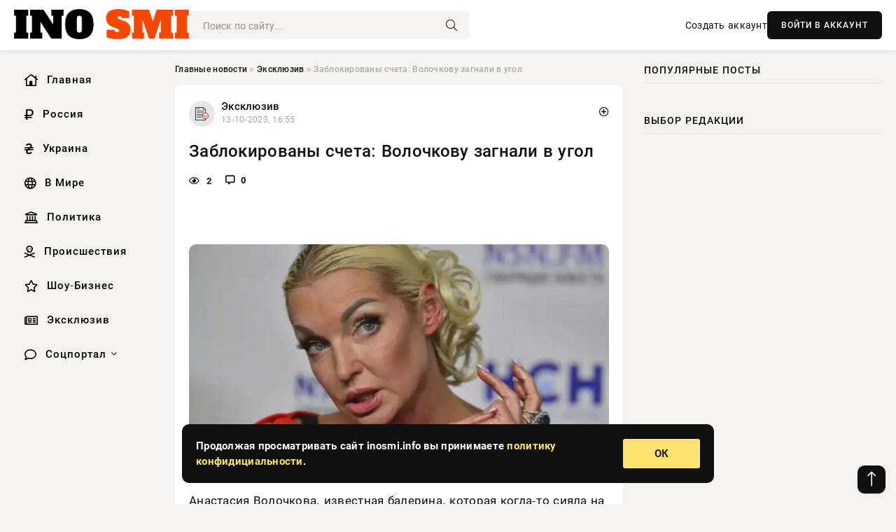

--- FILE ---
content_type: text/html; charset=utf-8
request_url: https://inosmi.info/exclusive/93768-zablokirovany-scheta-volochkovu-zagnali-v-ugol.html
body_size: 12386
content:
<!DOCTYPE html>
<html lang="ru">
   <head>
   <title>Заблокированы счета: Волочкову загнали в угол » Информационно-аналитический портал «INOSMI.INFO»</title>
<meta charset="utf-8">
<meta name="description" content="Анастасия Волочкова, известная балерина, которая когда-то сияла на сценах самых престижных театров России, снова оказалась в центре скандала. На этот раз ее счета были заблокированы налоговой">
<meta name="keywords" content="развитию, известная, балерина, которая, когда, сияла, сценах, самых, престижных, театров, России, снова, оказалась, Волочкова, центре, счета, заблокированы, налоговой, службой, Информация, балерины">
<link rel="canonical" href="https://inosmi.info/exclusive/93768-zablokirovany-scheta-volochkovu-zagnali-v-ugol.html">
<link rel="alternate" type="application/rss+xml" title="Информационно-аналитический портал «INOSMI.INFO» RSS" href="https://inosmi.info/rss.xml">
<link rel="preconnect" href="https://inosmi.info/" fetchpriority="high">
<meta property="twitter:title" content="Заблокированы счета: Волочкову загнали в угол » Информационно-аналитический портал «INOSMI.INFO»">
<meta property="twitter:url" content="https://inosmi.info/exclusive/93768-zablokirovany-scheta-volochkovu-zagnali-v-ugol.html">
<meta property="twitter:card" content="summary_large_image">
<meta property="twitter:image" content="https://inosmi.info/uploads/posts/2023-10/1697205303-1abeae34c45a8d3cbf533545490e1a268.webp">
<meta property="twitter:description" content="Анастасия Волочкова, известная балерина, которая когда-то сияла на сценах самых престижных театров России, снова оказалась в центре скандала. На этот раз ее счета были заблокированы налоговой службой. Информация о том, что налоговики обратили внимание на фонд «Анастасия Волочкова» — фонд, который">
<meta property="og:type" content="article">
<meta property="og:site_name" content="Информационно-аналитический портал «INOSMI.INFO»">
<meta property="og:title" content="Заблокированы счета: Волочкову загнали в угол » Информационно-аналитический портал «INOSMI.INFO»">
<meta property="og:url" content="https://inosmi.info/exclusive/93768-zablokirovany-scheta-volochkovu-zagnali-v-ugol.html">
<meta property="og:image" content="https://inosmi.info/uploads/posts/2023-10/1697205303-1abeae34c45a8d3cbf533545490e1a268.webp">
<meta property="og:description" content="Анастасия Волочкова, известная балерина, которая когда-то сияла на сценах самых престижных театров России, снова оказалась в центре скандала. На этот раз ее счета были заблокированы налоговой службой. Информация о том, что налоговики обратили внимание на фонд «Анастасия Волочкова» — фонд, который">

<script src="/engine/classes/min/index.php?g=general&amp;v=9qr62"></script>
<script src="/engine/classes/min/index.php?f=engine/classes/js/jqueryui.js,engine/classes/js/dle_js.js,engine/classes/fancybox/fancybox.js&amp;v=9qr62" defer></script>
<script type="application/ld+json">{"@context":"https://schema.org","@graph":[{"@type":"NewsArticle","@context":"https://schema.org/","publisher":{"@type":"Organization","name":"Информационно аналитический портал «INOSMI.INFO»","logo":{"@type":"ImageObject","url":""}},"name":"Заблокированы счета: Волочкову загнали в угол","headline":"Заблокированы счета: Волочкову загнали в угол","mainEntityOfPage":{"@type":"WebPage","@id":"https://inosmi.info/exclusive/93768-zablokirovany-scheta-volochkovu-zagnali-v-ugol.html"},"datePublished":"2023-10-13T16:55:03+03:00","author":{"@type":"Person","name":"Яна Орехова","url":"https://inosmi.info/user/%D0%AF%D0%BD%D0%B0+%D0%9E%D1%80%D0%B5%D1%85%D0%BE%D0%B2%D0%B0/"},"image":["https://inosmi.info/uploads/posts/2023-10/1697205303-1abeae34c45a8d3cbf533545490e1a268.webp"],"description":"Анастасия Волочкова, известная балерина, которая когда-то сияла на сценах самых престижных театров России, снова оказалась в центре скандала. На этот раз ее счета были заблокированы налоговой службой. Информация о том, что налоговики обратили внимание на фонд «Анастасия Волочкова» — фонд, который"},{"@type":"BreadcrumbList","@context":"https://schema.org/","itemListElement":[{"@type":"ListItem","position":1,"item":{"@id":"https://inosmi.info/","name":"Главные новости"}},{"@type":"ListItem","position":2,"item":{"@id":"https://inosmi.info/exclusive/","name":"Эксклюзив"}},{"@type":"ListItem","position":3,"item":{"@id":"https://inosmi.info/exclusive/93768-zablokirovany-scheta-volochkovu-zagnali-v-ugol.html","name":"Заблокированы счета: Волочкову загнали в угол"}}]}]}</script> 
      <meta name="viewport" content="width=device-width, initial-scale=1.0" />
      <meta name="msapplication-TileColor" content="#e6e6e6">   
      <meta name="theme-color" content="#101010"> 
      <link rel="preload" href="/templates/Default/css/common.css" as="style">
      <link rel="preload" href="/templates/Default/css/styles.css" as="style">
      <link rel="preload" href="/templates/Default/css/engine.css" as="style">
      <link rel="preload" href="/templates/Default/css/fontawesome.css" as="style">
      <link rel="preload" href="/templates/Default/webfonts/manrope-400.woff2" as="font" type="font/woff2" crossorigin>
      <link rel="preload" href="/templates/Default/webfonts/manrope-600.woff2" as="font" type="font/woff2" crossorigin>
      <link rel="preload" href="/templates/Default/webfonts/manrope-700.woff2" as="font" type="font/woff2" crossorigin>
      <link rel="preload" href="/templates/Default/webfonts/fa-light-300.woff2" as="font" type="font/woff2" crossorigin>
      <link href="/templates/Default/css/common.css" type="text/css" rel="stylesheet" />
      <link href="/templates/Default/css/styles.css" type="text/css" rel="stylesheet" />
      <link href="/templates/Default/css/engine.css" type="text/css" rel="stylesheet" /> 
      <link href="/templates/Default/css/fontawesome.css" type="text/css" rel="stylesheet" />
      <link rel="apple-touch-icon" sizes="256x256" href="/templates/Default/favicons/256x256.png">
      <link rel="apple-touch-icon" sizes="192x192" href="/templates/Default/favicons/192x192.png">
      <link rel="apple-touch-icon" sizes="180x180" href="/templates/Default/favicons/180x180.png">
      <link rel="apple-touch-icon" sizes="167x167" href="/templates/Default/favicons/167x167.png">
      <link rel="apple-touch-icon" sizes="152x152" href="/templates/Default/favicons/152x152.png">
      <link rel="apple-touch-icon" sizes="120x120" href="/templates/Default/favicons/120x120.png">
      <link rel="icon" type="image/png" href="/templates/Default/favicons/favicon.png">
      	<!-- Yandex.RTB -->
	<script>window.yaContextCb=window.yaContextCb||[]</script>
	<script src="https://yandex.ru/ads/system/context.js" async></script>
   </head>
   <body>
      <div class="wrapper">
         <div class="wrapper-container wrapper-main">

            <header class="header d-flex ai-center vw100">
               <a href="/" class="logo" title="Информационно-аналитический портал «INOSMI.INFO»"><img src="/templates/Default/dleimages/logo.png" alt="Информационно-аналитический портал «INOSMI.INFO»"></a>
               <div class="header__search search-block flex-grow-1">
                  <form id="quicksearch" method="post">
                     <input type="hidden" name="do" value="search">
                     <input type="hidden" name="subaction" value="search">
                     <input class="search-block__input" id="story" name="story" placeholder="Поиск по сайту..." type="text" autocomplete="off">
                     <button class="search-block__btn" type="submit"><span class="fal fa-search"></span></button>
                  </form>
               </div>
               

               
               <a href="/?do=register" class="header__link">Создать аккаунт</a>
               <button class="header__btn-login js-show-login">ВОЙТИ В АККАУНТ</button>
               

               <button class="header__btn-menu d-none js-show-mobile-menu"><span class="fal fa-bars"></span></button>
            </header>

            <div class="content">
               <div class="cols">

                  <!-- MENU START -->
                  <aside class="col-side">
                     <ul class="side-nav js-this-in-mobile-menu">
                        <li><a href="/"><i class="far fa-home-lg"></i> Главная</a></li>
                        <li><a href="/russia/"><i class="far fa-ruble-sign"></i> Россия</a></li>
                        <li><a href="/ukraine/"><i class="far fa-hryvnia"></i> Украина</a></li>
                        <li><a href="/world/"><i class="far fa-globe"></i> В Мире</a></li>
                        <li><a href="/policy/"><i class="far fa-landmark"></i> Политика</a></li>
                        <li><a href="/incidents/"><i class="far fa-skull-crossbones"></i> Происшествия</a></li>
                        <li><a href="/show-business/"><i class="far fa-star"></i> Шоу-Бизнес</a></li>
                        <li><a href="/exclusive/"><i class="far fa-newspaper"></i> Эксклюзив</a></li>
                        <li class="submenu"><a href="/social/"><i class="far fa-comment"></i> Соцпортал</a>
                           <ul class="nav__list side-nav" style="position: unset !important">
                              <li class="nav__list-hidden"><a href="/social/goroskop/"><i class="far fa-planet-ringed"></i> Гороскопы</a></li>
                              <li class="nav__list-hidden"><a href="/social/primeti/"><i class="far fa-map-signs"></i> Приметы</a></li>
                              <li class="nav__list-hidden"><a href="/social/ezoterika/"><i class="far fa-sparkles"></i> Эзотерика</a></li>
                              <li class="nav__list-hidden"><a href="/social/prazdniki/"><i class="far fa-gift"></i> Праздники</a></li>
                              <li class="nav__list-hidden"><a href="/social/zdorove/"><i class="far fa-heart"></i> Здоровье</a></li>
                              <li class="nav__list-hidden"><a href="/social/psihologiya/"><i class="far fa-head-side-brain"></i> Психология</a></li>
                              <li class="nav__list-hidden"><a href="/social/dlya-zhenshchin/"><i class="far fa-venus-double"></i> Для женщин</a></li>
                              <li class="nav__list-hidden"><a href="/social/sad-ogorod/"><i class="far fa-seedling"></i> Сад-огород</a></li>
                           </ul>
                        </li>
                     </ul>
                  </aside>
                  <!-- MENU END -->
                  
                  <main class="col-main">
                    
                         
                        <div class="speedbar"><div class="over"><a href="https://inosmi.info/">Главные новости</a>  »  <a href="https://inosmi.info/exclusive/">Эксклюзив</a>  »  Заблокированы счета: Волочкову загнали в угол</div></div>
                        

                     <div class="content-block d-grid" id="content-block">
                        

                        
                        <div class="short">
	<div class="info-block">
	   <div class="info-body">
		  <a href="https://inosmi.info/exclusive/" class="info-img" title="Эксклюзив"><img src="/uploads/icons/exclusive.png" alt="Эксклюзив"></a>
		  <div class="info-title"><a href="https://inosmi.info/exclusive/" class="author_name">Эксклюзив</a></div>
		  <div class="info-meta">
			 <time datetime="13-10-2023, 16:55" class="ago" title="13-10-2023, 16:55">13-10-2023, 16:55</time>
			 
		  </div>
	   </div>
        <div class="dosuga-post-head-mark">    
            <a href="#" class="js-show-login" title="Сохранить"><i class="far fa-plus-circle"></i></a>
                    
		</div> 
	</div>
	<div class="yz_short_body">
	   <h1 class="dn-short-t">Заблокированы счета: Волочкову загнали в угол</h1>
	   <div class="content_top_met">
	   	  <div class="f_eye"><i class="far fa-eye"></i> 2</div>
		  <a id="dle-comm-link" href="#comment">
			 <div class="f_link"><i class="far fa-comment-alt"></i> 0</div>
		  </a>
		  <div class="f_info">
		  </div>
	   </div>
	   <div class="page__text full-text clearfix">
	   	  <div style="margin-bottom: 20px">
		 	 
		  </div>
		  <p><br></p><div align="center"><!--TBegin:https://inosmi.info/uploads/posts/2023-10/1697205303-1abeae34c45a8d3cbf533545490e1a268.webp|--><a href="https://inosmi.info/uploads/posts/2023-10/1697205303-1abeae34c45a8d3cbf533545490e1a268.webp" class="highslide" target="_blank"><img src="/uploads/posts/2023-10/thumbs/1697205303-1abeae34c45a8d3cbf533545490e1a268.webp" style="max-width:100%;" alt=""></a><!--TEnd--></div><br><p>Анастасия Волочкова, известная балерина, которая когда-то сияла на сценах самых престижных театров России, снова оказалась в центре скандала. На этот раз ее счета были заблокированы налоговой службой. Информация о том, что налоговики обратили внимание на фонд «Анастасия Волочкова» — фонд, который содействует развитию русской культуры и искусства, появилась в прессе.</p><br><p>Причиной блокировки счетов стало то, что компания не предоставила налоговые декларации в срок. В результате такого нарушения, балерина была наказана. Стоит отметить, что компания уже работает 22 года, но сама Анастасия Волочкова стала ее руководителем только семь лет назад. В ее деятельности указано предоставление финансовых услуг.</p><br><p>Однако, последнее время балерина оказалась в центре внимания не только из-за налоговых проблем. Скандалы, связанные с ее именем, перестали быть просто разборками в шоу-бизнесе. Теперь все стало гораздо серьезнее. Недавно Анастасию пытаются привлечь к ответственности из-за скандального снимка с советским памятником. Балерина сделала шпагат на священном месте, что вызвало резкую критику.</p><br><p>Все это только усилило негативное внимание к Анастасии Волочковой. Ее имя, когда-то ассоциировавшееся с талантливой и известной балериной, теперь связывается с различными скандалами. Блокировка счетов лишь усугубила ситуацию. Пока неизвестно, какие будут последствия для фонда «Анастасия Волочкова» и самой балерины.</p>
		  <div style="margin-top: 20px">
		  	
		  </div>
	   </div>
	</div>
	<div class="page__tags d-flex">
	   
	</div>
	<div class="content_like">
	   <div class="df_like">
		  <a href="#" onclick="doRate('plus', '93768'); return false;" >
		  <i title="Мне нравится" class="far fa-thumbs-up"></i> <span><span data-likes-id="93768">0</span></span>
		  </a>
	   </div>
	   <div class="df_dlike">
		  <a href="#" onclick="doRate('minus', '93768'); return false;" >
		  <i title="Мне не нравится" class="far fa-thumbs-down"></i> <span><span data-dislikes-id="93768">0</span></span>
		  </a>
	   </div>
	</div>
	<div class="content_footer">
	   <script src="https://yastatic.net/share2/share.js"></script>
	   <div class="ya-share2" data-curtain data-shape="round" data-color-scheme="whiteblack" data-services="vkontakte,odnoklassniki,telegram,whatsapp"></div>
	   <div class="f_info">
		  <a href="javascript:AddComplaint('93768', 'news')"> 
		  <div class="more_jaloba">
			 <svg fill="none" width="15" height="15" stroke="currentColor" stroke-width="1.5" viewBox="0 0 24 24" xmlns="http://www.w3.org/2000/svg" aria-hidden="true">
				<path stroke-linecap="round" stroke-linejoin="round" d="M12 9v3.75m9-.75a9 9 0 11-18 0 9 9 0 0118 0zm-9 3.75h.008v.008H12v-.008z"></path>
			 </svg>
			 ЖАЛОБА
		  </div>
		  </a>
	   </div>
	</div>
 </div>
 <div class="page__comments sect__header">
	<div class="page__comments-header">
		<div class="page__comments-title">0 комментариев</div>
		<div class="page__comments-info">
			<span class="fal fa-exclamation-circle"></span>
			Обсудим?
		</div>
	
	</div>
	<!--dleaddcomments-->
	<!--dlecomments-->
 </div>
 <section class="sect">
	<div class="sect__header sect__title" style="font-weight: 500; font-size: 24px;">Смотрите также:</div>
	<div class="sect__content d-grid">
	   <div class="popular grid-item">
   <div class="popular__img img-responsive">
      <img loading="lazy" src="/uploads/posts/2023-08/1692705622-113.png" alt="Волочкова призналась, что Жигалова заплатила ей за участие в ее шоу">
      <div class="item__category pi-center"><img src="/uploads/icons/exclusive.png"></div> 
   </div>
   <div class="meta_block">
      <div class="meta_block_cat">Эксклюзив</div>
      <time class="meta_block_date" datetime="22-08-2023, 15:00">22-08-2023, 15:00</time>   
   </div>
   <div class="popular__desc">
      <a class="popular__title expand-link" href="https://inosmi.info/exclusive/79894-volochkova-priznalas-chto-zhigalova-zaplatila-ej-za-uchastie-v-ee-shou.html">Волочкова призналась, что Жигалова заплатила ей за участие в ее шоу</a>
   </div>
 </div><div class="popular grid-item">
   <div class="popular__img img-responsive">
      <img loading="lazy" src="/templates/Default/dleimages/no_image.jpg" alt="«Почему все хотят поссорить меня с дочкой?» Чем закончился конфликт Волочковой и ее дочери">
      <div class="item__category pi-center"><img src="/uploads/icons/exclusive.png"></div> 
   </div>
   <div class="meta_block">
      <div class="meta_block_cat">Эксклюзив</div>
      <time class="meta_block_date" datetime="10-08-2023, 02:24">10-08-2023, 02:24</time>   
   </div>
   <div class="popular__desc">
      <a class="popular__title expand-link" href="https://inosmi.info/exclusive/65931-pochemu-vse-hotjat-possorit-menja-s-dochkoj-chem-zakonchilsja-konflikt-volochkovoj-i-ee-docheri.html">«Почему все хотят поссорить меня с дочкой?» Чем закончился конфликт Волочковой и ее дочери</a>
   </div>
 </div><div class="popular grid-item">
   <div class="popular__img img-responsive">
      <img loading="lazy" src="/templates/Default/dleimages/no_image.jpg" alt="Волочкова заявила, что вступилась за Киркорова после скандала">
      <div class="item__category pi-center"><img src="/uploads/icons/exclusive.png"></div> 
   </div>
   <div class="meta_block">
      <div class="meta_block_cat">Эксклюзив</div>
      <time class="meta_block_date" datetime="22-08-2023, 21:25">22-08-2023, 21:25</time>   
   </div>
   <div class="popular__desc">
      <a class="popular__title expand-link" href="https://inosmi.info/exclusive/80020-volochkova-zajavila-chto-vstupilas-za-kirkorova-posle-skandala.html">Волочкова заявила, что вступилась за Киркорова после скандала</a>
   </div>
 </div><div class="popular grid-item">
   <div class="popular__img img-responsive">
      <img loading="lazy" src="/uploads/posts/2023-10/1696248614-1volochkova-ee-instaaaaaaaaaa.jpg" alt="Анастасия Волочкова объяснила причину частой смены возлюбленных">
      <div class="item__category pi-center"><img src="/uploads/icons/exclusive.png"></div> 
   </div>
   <div class="meta_block">
      <div class="meta_block_cat">Эксклюзив</div>
      <time class="meta_block_date" datetime="2-10-2023, 15:10">2-10-2023, 15:10</time>   
   </div>
   <div class="popular__desc">
      <a class="popular__title expand-link" href="https://inosmi.info/exclusive/91217-anastasija-volochkova-objasnila-prichinu-chastoj-smeny-vozljublennyh.html">Анастасия Волочкова объяснила причину частой смены возлюбленных</a>
   </div>
 </div><div class="popular grid-item">
   <div class="popular__img img-responsive">
      <img loading="lazy" src="/templates/Default/dleimages/no_image.jpg" alt="Анастасия Волочкова похвасталась шпагатом на руках у Шаляпина и его друга">
      <div class="item__category pi-center"><img src="/uploads/icons/exclusive.png"></div> 
   </div>
   <div class="meta_block">
      <div class="meta_block_cat">Эксклюзив</div>
      <time class="meta_block_date" datetime="10-08-2023, 02:23">10-08-2023, 02:23</time>   
   </div>
   <div class="popular__desc">
      <a class="popular__title expand-link" href="https://inosmi.info/exclusive/65749-anastasija-volochkova-pohvastalas-shpagatom-na-rukah-u-shaljapina-i-ego-druga.html">Анастасия Волочкова похвасталась шпагатом на руках у Шаляпина и его друга</a>
   </div>
 </div><div class="popular grid-item">
   <div class="popular__img img-responsive">
      <img loading="lazy" src="/uploads/posts/2023-09/1694589911-1100434792.png" alt="Анастасия Волочкова призналась, что чуть не сорвала последнее концерт">
      <div class="item__category pi-center"><img src="/uploads/icons/exclusive.png"></div> 
   </div>
   <div class="meta_block">
      <div class="meta_block_cat">Эксклюзив</div>
      <time class="meta_block_date" datetime="13-09-2023, 10:25">13-09-2023, 10:25</time>   
   </div>
   <div class="popular__desc">
      <a class="popular__title expand-link" href="https://inosmi.info/exclusive/85974-anastasija-volochkova-priznalas-chto-chut-ne-sorvala-poslednee-koncert.html">Анастасия Волочкова призналась, что чуть не сорвала последнее концерт</a>
   </div>
 </div><div class="popular grid-item">
   <div class="popular__img img-responsive">
      <img loading="lazy" src="/uploads/posts/2023-10/1696424729-1125.png" alt="Волочкова оправдалась за полушпагат на военном истребителе Ла-5">
      <div class="item__category pi-center"><img src="/uploads/icons/exclusive.png"></div> 
   </div>
   <div class="meta_block">
      <div class="meta_block_cat">Эксклюзив</div>
      <time class="meta_block_date" datetime="4-10-2023, 16:05">4-10-2023, 16:05</time>   
   </div>
   <div class="popular__desc">
      <a class="popular__title expand-link" href="https://inosmi.info/exclusive/91714-volochkova-opravdalas-za-polushpagat-na-voennom-istrebitele-la-5.html">Волочкова оправдалась за полушпагат на военном истребителе Ла-5</a>
   </div>
 </div><div class="popular grid-item">
   <div class="popular__img img-responsive">
      <img loading="lazy" src="/uploads/posts/2023-10/1696595419-111-44-17.jpg" alt="Пригожин объяснил, зачем Волочкова подняла ногу на самолет">
      <div class="item__category pi-center"><img src="/uploads/icons/exclusive.png"></div> 
   </div>
   <div class="meta_block">
      <div class="meta_block_cat">Эксклюзив</div>
      <time class="meta_block_date" datetime="6-10-2023, 15:30">6-10-2023, 15:30</time>   
   </div>
   <div class="popular__desc">
      <a class="popular__title expand-link" href="https://inosmi.info/exclusive/92119-prigozhin-objasnil-zachem-volochkova-podnjala-nogu-na-samolet.html">Пригожин объяснил, зачем Волочкова подняла ногу на самолет</a>
   </div>
 </div><div class="popular grid-item">
   <div class="popular__img img-responsive">
      <img loading="lazy" src="/uploads/posts/2023-09/1693735237-1112955857.png" alt="Алена Водонаева надеется, что Анастасия Волочкова перестанет &quot;кринжевать&quot;">
      <div class="item__category pi-center"><img src="/uploads/icons/exclusive.png"></div> 
   </div>
   <div class="meta_block">
      <div class="meta_block_cat">Эксклюзив</div>
      <time class="meta_block_date" datetime="3-09-2023, 13:00">3-09-2023, 13:00</time>   
   </div>
   <div class="popular__desc">
      <a class="popular__title expand-link" href="https://inosmi.info/exclusive/83381-alena-vodonaeva-nadeetsja-chto-anastasija-volochkova-perestanet-krinzhevat.html">Алена Водонаева надеется, что Анастасия Волочкова перестанет &quot;кринжевать&quot;</a>
   </div>
 </div><div class="popular grid-item">
   <div class="popular__img img-responsive">
      <img loading="lazy" src="/uploads/posts/2023-10/1696326323-147.png" alt="Волочкову высмеяли из-за фото в свадебном платье">
      <div class="item__category pi-center"><img src="/uploads/icons/exclusive.png"></div> 
   </div>
   <div class="meta_block">
      <div class="meta_block_cat">Эксклюзив</div>
      <time class="meta_block_date" datetime="3-10-2023, 12:45">3-10-2023, 12:45</time>   
   </div>
   <div class="popular__desc">
      <a class="popular__title expand-link" href="https://inosmi.info/exclusive/91451-volochkovu-vysmejali-iz-za-foto-v-svadebnom-plate.html">Волочкову высмеяли из-за фото в свадебном платье</a>
   </div>
 </div><div class="popular grid-item">
   <div class="popular__img img-responsive">
      <img loading="lazy" src="/uploads/posts/2023-09/1695310534-1skrinshot-21-09-2023-164504.jpg" alt="Анастасия Волочкова призналась, что к ней «мужчины в очереди стоят»">
      <div class="item__category pi-center"><img src="/uploads/icons/exclusive.png"></div> 
   </div>
   <div class="meta_block">
      <div class="meta_block_cat">Эксклюзив</div>
      <time class="meta_block_date" datetime="21-09-2023, 18:35">21-09-2023, 18:35</time>   
   </div>
   <div class="popular__desc">
      <a class="popular__title expand-link" href="https://inosmi.info/exclusive/88303-anastasija-volochkova-priznalas-chto-k-nej-muzhchiny-v-ocheredi-stojat.html">Анастасия Волочкова призналась, что к ней «мужчины в очереди стоят»</a>
   </div>
 </div><div class="popular grid-item">
   <div class="popular__img img-responsive">
      <img loading="lazy" src="/uploads/posts/2023-08/1692270621-11.jpg" alt="Анастасия Волочкова снова заговорила о замужестве">
      <div class="item__category pi-center"><img src="/uploads/icons/exclusive.png"></div> 
   </div>
   <div class="meta_block">
      <div class="meta_block_cat">Эксклюзив</div>
      <time class="meta_block_date" datetime="17-08-2023, 14:10">17-08-2023, 14:10</time>   
   </div>
   <div class="popular__desc">
      <a class="popular__title expand-link" href="https://inosmi.info/exclusive/78338-anastasija-volochkova-snova-zagovorila-o-zamuzhestve.html">Анастасия Волочкова снова заговорила о замужестве</a>
   </div>
 </div>
	</div>
 </section>

                        

                     </div>
                  </main>

                  <aside class="col-side">

                     <div class="side-block">
                        <div class="side-block__title">Популярные посты</div>
                        <div class="side-block__content">
                                                   
                        </div>
                     </div>
                     <div class="side-block">
                        <div class="side-block__title">Выбор редакции</div>
                        <div class="side-block__content">
                          
                        </div>
                     </div>

                     <!--2fc434fd--><!--2fc434fd--><!--20035c7d--><!--20035c7d-->

                     <div class="side-block side-block--sticky hm">
                        
                     </div>

                  </aside>

               </div>
               <!-- END COLS -->
            </div>

         <!-- FOOTER START -->
         <footer class="footer d-flex ai-center vw100">
            <div class="footer__copyright">
               <a href="/o-proekte.html" rel="nofollow">О проекте</a>
               <a href="/redakcija.html" rel="nofollow">Редакция</a>
               <a href="/politika-konfidencialnosti.html" rel="nofollow">Политика конфиденциальности</a>
               <a href="/kontakty.html" rel="nofollow">Реклама</a> 
               <a href="/kontakty.html" rel="nofollow">Контакты</a>
            </div>
            <div class="footer__text icon-at-left" style="line-height: 20px;">
               Использование любых материалов, размещённых на сайте, разрешается при условии активной ссылки на наш сайт.
               При копировании материалов для интернет-изданий – обязательна прямая открытая для поисковых систем гиперссылка. Ссылка должна быть размещена в независимости от полного либо частичного использования материалов. Гиперссылка (для интернет- изданий) – должна быть размещена в подзаголовке или в первом абзаце материала.
               Все материалы, содержащиеся на веб-сайте inosmi.info, защищены законом об авторском праве. Фотографии и прочие материалы являются собственностью их авторов и представлены исключительно для некоммерческого использования и ознакомления , если не указано иное. Несанкционированное использование таких материалов может нарушать закон об авторском праве, торговой марке и другие законы.

               <div style="margin-top: 20px;">
                  <p>
                     <span style="font-size:12px">* В России признаны иноагентами: Киселёв Евгений Алекссевич, WWF, Белый Руслан Викторович, Анатолий Белый (Вайсман), Касьянов Михаил Михайлович, Бер Илья Леонидович, Троянова Яна Александровна, Галкин Максим Александрович, Макаревич Андрей Вадимович, Шац Михаил Григорьевич, Гордон Дмитрий Ильич, Лазарева Татьяна Юрьевна, Чичваркин Евгений Александрович, Ходорковский Михаил Борисович, Каспаров Гарри Кимович, Моргенштерн Алишер Тагирович (Алишер Валеев), Невзоров Александр Глебович, Венедиктов Алексей Алексеевич, Дудь Юрий Александрович, Фейгин Марк Захарович, Киселев Евгений Алексеевич, Шендерович Виктор Анатольевич, Гребенщиков Борис Борисович, Максакова-Игенбергс Мария Петровна, Слепаков Семен Сергеевич, Покровский Максим Сергеевич, Варламов Илья Александрович, Рамазанова Земфира Талгатовна, Прусикин Илья Владимирович, Смольянинов Артур Сергеевич, Федоров Мирон Янович (Oxxxymiron), Алексеев Иван Александрович (Noize MC), Дремин Иван Тимофеевич (Face), Гырдымова Елизавета Андреевна (Монеточка), Игорь(Егор) Михайлович Бортник (Лёва Би-2).</span>
                  </p>
                  <br />
                  <p>
                     <span style="font-size:12px">* Экстремисты и террористы, запрещенные в РФ:&nbsp;Meta (Facebook и Instagram),&nbsp;</span>Русский добровольческий корпус (РДК),&nbsp;<span style="font-size:12px">Правый сектор, Украинская повстанческая армия (УПА), ИГИЛ, полк Азов, Джебхат ан-Нусра, Национал-Большевистская партия (НБП), Аль-Каида, УНА-УНСО, Талибан, Меджлис крымско-татарского народа, Свидетели Иеговы, Мизантропик Дивижн, Братство, Артподготовка, Тризуб им. Степана Бандеры, НСО, Славянский союз, Формат-18, Хизб ут-Тахрир, Исламская партия Туркестана, Хайят Тахрир аш-Шам, Таухид валь-Джихад, АУЕ, Братья мусульмане, Колумбайн, Навальный, К. Буданов.</span>
                  </p>
                  <br />
                  <p>
                     <span style="font-size:12px">* СМИ — иностранные агенты: Телеканал «Дождь», Медуза, Голос Америки, Idel. Реалии, Кавказ. Реалии, Крым. Реалии, ТК&nbsp;Настоящее Время, The Insider,&nbsp;</span>Deutsche&nbsp;Welle,&nbsp;<span style="font-size:12px">Проект, Azatliq Radiosi, «Радио Свободная Европа/Радио Свобода» (PCE/PC), Сибирь. Реалии, Фактограф, Север. Реалии, MEDIUM-ORIENT, Bellingcat, Пономарев Л. А., Савицкая Л.А., Маркелов С.Е., Камалягин Д.Н., Апахончич Д.А.,&nbsp;Толоконникова Н.А., Гельман М.А., Шендерович В.А., Верзилов П.Ю., Баданин Р.С., Гордон.</span>
                  </p>
                  <br />
                  <p>
                     <span style="font-size:12px">* Организации — иностранные агенты: Альянс Врачей, Агора, Голос, Гражданское содействие, Династия (фонд), За&nbsp;права человека, Комитет против пыток, Левада-Центр, Мемориал, Молодая Карелия, Московская школа гражданского просвещения, Пермь-36, Ракурс, Русь Сидящая, Сахаровский центр, Сибирский экологический центр, ИАЦ Сова, Союз комитетов солдатских матерей России, Фонд борьбы с&nbsp;коррупцией (ФБК), Фонд защиты гласности, Фонд свободы информации, Центр «Насилию.нет», Центр защиты прав СМИ, Transparency International.</span>
                  </p>
               </div>

               <p class="copyright mb-0" style="margin-top: 20px;">Copyright &copy; 2026, Информационно-аналитический портал «INOSMI.INFO». Все права защищены.</p>
               <div class="adult_foot">18+</div>
            </div>
         </footer>
         <!-- FOOTER END -->

         </div>
         <!-- END WRAPPER-MAIN -->
      </div>
      <!-- END WRAPPER -->
      
      <script>
<!--
var dle_root       = '/';
var dle_admin      = '';
var dle_login_hash = '48ded4d5bf31078fbc523a58a49bc6f768cb5293';
var dle_group      = 5;
var dle_link_type  = 1;
var dle_skin       = 'Default';
var dle_wysiwyg    = 0;
var dle_min_search = '4';
var dle_act_lang   = ["Подтвердить", "Отмена", "Вставить", "Отмена", "Сохранить", "Удалить", "Загрузка. Пожалуйста, подождите..."];
var menu_short     = 'Быстрое редактирование';
var menu_full      = 'Полное редактирование';
var menu_profile   = 'Просмотр профиля';
var menu_send      = 'Отправить сообщение';
var menu_uedit     = 'Админцентр';
var dle_info       = 'Информация';
var dle_confirm    = 'Подтверждение';
var dle_prompt     = 'Ввод информации';
var dle_req_field  = ["Заполните поле с именем", "Заполните поле с сообщением", "Заполните поле с темой сообщения"];
var dle_del_agree  = 'Вы действительно хотите удалить? Данное действие невозможно будет отменить';
var dle_spam_agree = 'Вы действительно хотите отметить пользователя как спамера? Это приведёт к удалению всех его комментариев';
var dle_c_title    = 'Отправка жалобы';
var dle_complaint  = 'Укажите текст Вашей жалобы для администрации:';
var dle_mail       = 'Ваш e-mail:';
var dle_big_text   = 'Выделен слишком большой участок текста.';
var dle_orfo_title = 'Укажите комментарий для администрации к найденной ошибке на странице:';
var dle_p_send     = 'Отправить';
var dle_p_send_ok  = 'Уведомление успешно отправлено';
var dle_save_ok    = 'Изменения успешно сохранены. Обновить страницу?';
var dle_reply_title= 'Ответ на комментарий';
var dle_tree_comm  = '0';
var dle_del_news   = 'Удалить статью';
var dle_sub_agree  = 'Вы действительно хотите подписаться на комментарии к данной публикации?';
var dle_unsub_agree  = 'Вы действительно хотите отписаться от комментариев к данной публикации?';
var dle_captcha_type  = '0';
var dle_share_interesting  = ["Поделиться ссылкой на выделенный текст", "Twitter", "Facebook", "Вконтакте", "Прямая ссылка:", "Нажмите правой клавишей мыши и выберите «Копировать ссылку»"];
var DLEPlayerLang     = {prev: 'Предыдущий',next: 'Следующий',play: 'Воспроизвести',pause: 'Пауза',mute: 'Выключить звук', unmute: 'Включить звук', settings: 'Настройки', enterFullscreen: 'На полный экран', exitFullscreen: 'Выключить полноэкранный режим', speed: 'Скорость', normal: 'Обычная', quality: 'Качество', pip: 'Режим PiP'};
var DLEGalleryLang    = {CLOSE: 'Закрыть (Esc)', NEXT: 'Следующее изображение', PREV: 'Предыдущее изображение', ERROR: 'Внимание! Обнаружена ошибка', IMAGE_ERROR: 'Не удалось загрузить изображение', TOGGLE_SLIDESHOW: 'Просмотр слайдшоу',TOGGLE_FULLSCREEN: 'Полноэкранный режим', TOGGLE_THUMBS: 'Включить / Выключить уменьшенные копии', ITERATEZOOM: 'Увеличить / Уменьшить', DOWNLOAD: 'Скачать изображение' };
var DLEGalleryMode    = 1;
var DLELazyMode       = 0;
var allow_dle_delete_news   = false;

jQuery(function($){
					setTimeout(function() {
						$.get(dle_root + "engine/ajax/controller.php?mod=adminfunction", { 'id': '93768', action: 'newsread', user_hash: dle_login_hash });
					}, 5000);
});
//-->
</script>
      

<div class="login login--not-logged d-none">
   <div class="login__header d-flex jc-space-between ai-center">
      <div class="login__title stretch-free-width ws-nowrap">Войти <a href="/?do=register">Регистрация</a></div>
      <div class="login__close"><span class="fal fa-times"></span></div>
   </div>
   <form method="post">
      <div class="login__content">
         <div class="login__row">
            <div class="login__caption">E-mail:</div>
            <div class="login__input"><input type="text" name="login_name" id="login_name" placeholder="Ваш e-mail"></div>
            <span class="fal fa-at"></span>
         </div>
         <div class="login__row">
            <div class="login__caption">Пароль: <a href="/?do=lostpassword">Забыли пароль?</a></div>
            <div class="login__input"><input type="password" name="login_password" id="login_password" placeholder="Ваш пароль"></div>
            <span class="fal fa-lock"></span>
         </div>
         <label class="login__row checkbox" for="login_not_save">
         <input type="checkbox" name="login_not_save" id="login_not_save" value="1">
         <span>Не запоминать меня</span>
         </label>
         <div class="login__row">
            <button onclick="submit();" type="submit" title="Вход">Войти на сайт</button>
            <input name="login" type="hidden" id="login" value="submit">
         </div>
      </div>
      <div class="login__social">
         <div class="login__social-caption">Или войти через</div>
         <div class="login__social-btns">
            <a href="" rel="nofollow" target="_blank"><img loading="lazy" src="/templates/Default/dleimages/vk.svg" alt></a>
            <a href="" rel="nofollow" target="_blank"><img loading="lazy" src="/templates/Default/dleimages/ok.svg" alt></a>
            <a href="" rel="nofollow" target="_blank"><img loading="lazy" src="/templates/Default/dleimages/mail.svg" alt></a>
            <a href="" rel="nofollow" target="_blank"><img loading="lazy" src="/templates/Default/dleimages/yandex.svg" alt></a>
         </div>
      </div>
   </form>
</div>

      <div id="scrolltop" style="display: block;"><span class="fal fa-long-arrow-up"></span></div>
      <div class="message-alert">
         <div class="message-alert-in">
            <div class="message-alert-desc">
               <div class="message-alert-text">Продолжая просматривать сайт inosmi.info вы принимаете <a href="/politika-konfidencialnosti.html">политику конфидициальности</a>.</div>
            </div>
            <div class="message-alert-btns">
               <div class="message-btn message-btn-yes">ОК</div>
            </div>
         </div>
      </div>

      <script src="/templates/Default/js/libs.js"></script>

      
      
      <!-- Yandex.Metrika counter -->
<script type="text/javascript" >
   (function(m,e,t,r,i,k,a){m[i]=m[i]||function(){(m[i].a=m[i].a||[]).push(arguments)};
   m[i].l=1*new Date();
   for (var j = 0; j < document.scripts.length; j++) {if (document.scripts[j].src === r) { return; }}
   k=e.createElement(t),a=e.getElementsByTagName(t)[0],k.async=1,k.src=r,a.parentNode.insertBefore(k,a)})
   (window, document, "script", "https://mc.yandex.ru/metrika/tag.js", "ym");

   ym(94306420, "init", {
        clickmap:true,
        trackLinks:true,
        accurateTrackBounce:true
   });
</script>
<noscript><div><img src="https://mc.yandex.ru/watch/94306420" style="position:absolute; left:-9999px;" alt="" /></div></noscript>
<!-- /Yandex.Metrika counter -->

   <script defer src="https://static.cloudflareinsights.com/beacon.min.js/vcd15cbe7772f49c399c6a5babf22c1241717689176015" integrity="sha512-ZpsOmlRQV6y907TI0dKBHq9Md29nnaEIPlkf84rnaERnq6zvWvPUqr2ft8M1aS28oN72PdrCzSjY4U6VaAw1EQ==" data-cf-beacon='{"version":"2024.11.0","token":"3d6bd424286a4aa883c2e3213020e2ef","r":1,"server_timing":{"name":{"cfCacheStatus":true,"cfEdge":true,"cfExtPri":true,"cfL4":true,"cfOrigin":true,"cfSpeedBrain":true},"location_startswith":null}}' crossorigin="anonymous"></script>
</body>
</html>